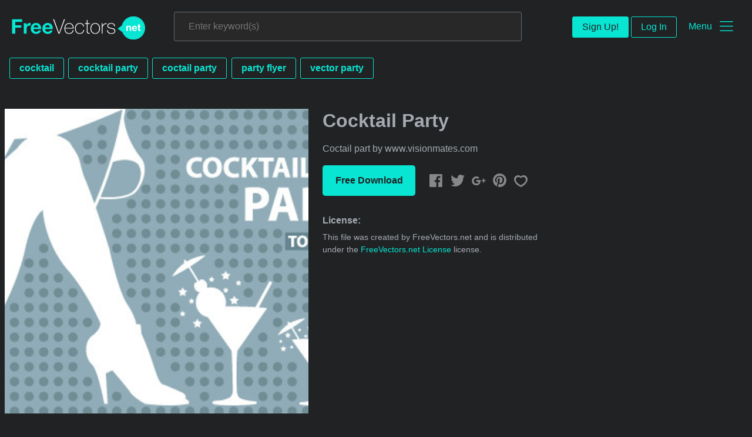

--- FILE ---
content_type: image/svg+xml
request_url: https://www.freevectors.net/assets/multisites/freevectors/menu_icon-1736424cdcf6b71372cfcd6d5655aa03b34298272ddde2313dd50b4d7570fb0d.svg
body_size: 30
content:
<?xml version="1.0" encoding="UTF-8"?>
<svg width="32px" height="24px" viewBox="0 0 32 24" version="1.1" xmlns="http://www.w3.org/2000/svg" xmlns:xlink="http://www.w3.org/1999/xlink">
    <!-- Generator: Sketch 52.2 (67145) - http://www.bohemiancoding.com/sketch -->
    <title>Group</title>
    <desc>Created with Sketch.</desc>
    <g id="Page-1" stroke="none" stroke-width="1" fill="none" fill-rule="evenodd" stroke-linecap="round" stroke-linejoin="round">
        <g id="FreeVectors-Show-page" transform="translate(-1560.000000, -36.000000)" stroke="#08E5D2" stroke-width="2">
            <g id="Group" transform="translate(1561.000000, 37.000000)">
                <path d="M0,0 L30,0" id="Stroke-1"></path>
                <path d="M0,11 L30,11" id="Stroke-3"></path>
                <path d="M0,22 L30,22" id="Stroke-5"></path>
            </g>
        </g>
    </g>
</svg>

--- FILE ---
content_type: text/plain;charset=UTF-8
request_url: https://c.pub.network/v2/c
body_size: -265
content:
0857dc2f-d545-4a64-9abd-2f6a99699a4e

--- FILE ---
content_type: text/plain;charset=UTF-8
request_url: https://c.pub.network/v2/c
body_size: -113
content:
5e605863-a605-4e59-a068-dafbaad42a15